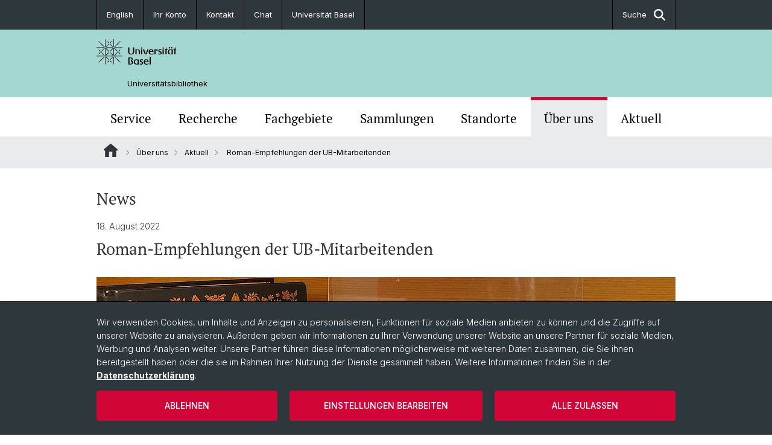

--- FILE ---
content_type: text/html; charset=utf-8
request_url: https://ub.unibas.ch/de/aktuell-terminkalender/news-details/roman-empfehlungen-der-ub-mitarbeitenden/
body_size: 12284
content:
<!DOCTYPE html> <html lang="de" class="no-js"> <head> <meta charset="utf-8"> <!-- This website is powered by TYPO3 - inspiring people to share! TYPO3 is a free open source Content Management Framework initially created by Kasper Skaarhoj and licensed under GNU/GPL. TYPO3 is copyright 1998-2026 of Kasper Skaarhoj. Extensions are copyright of their respective owners. Information and contribution at https://typo3.org/ --> <title>Roman-Empfehlungen der UB-Mitarbeitenden | Universitätsbibliothek | Universität Basel</title> <meta name="generator" content="TYPO3 CMS"> <meta name="description" content="Wollten Sie schon immer wissen, was die Mitarbeitenden der Universitätsbibliothek Basel in ihrer Freizeit lesen? Dann haben wir etwas für Sie!"> <meta property="og:title" content="Roman-Empfehlungen der UB-Mitarbeitenden"> <meta property="og:type" content="article"> <meta property="og:url" content="https://ub.unibas.ch/de/aktuell-terminkalender/news-details/roman-empfehlungen-der-ub-mitarbeitenden/"> <meta property="og:image" content="https://ub.unibas.ch/fileadmin/_processed_/5/9/csm_IMG_2580_01_e832c084bc.jpg"> <meta property="og:image:width" content="1200"> <meta property="og:image:height" content="675"> <meta property="og:description" content="Wollten Sie schon immer wissen, was die Mitarbeitenden der Universitätsbibliothek Basel in ihrer Freizeit lesen? Dann haben wir etwas für Sie!"> <meta name="twitter:card" content="summary"> <link rel="stylesheet" href="/_assets/46b9f98715faf6e138efa20803b286a2/Css/Styles.css?1768328738" media="all"> <link rel="stylesheet" href="/_assets/f34691673face4b5c642d176b42916a9/Stylesheet/style.css?1768328738" media="all"> <link href="/resources/assets/easyweb-BqWii40l.css?1768328865" rel="stylesheet" > <script async="async" defer="defer" data-domain="ub-easyweb.ub.unibas.ch" src="https://pl.k8s-001.unibas.ch/js/script.js"></script> <script> const storageName = 'klaro'; const translatedButtonTextCookieSettings = 'Datenschutzeinstellungen anpassen'; const cookieSettingsImgPathDefault = '/_assets/f34691673face4b5c642d176b42916a9/Icons/icon_cookie_settings.svg'; const cookieSettingsImgPathHover = '/_assets/f34691673face4b5c642d176b42916a9/Icons/icon_cookie_settings-hover.svg'; const cookieIconPermanentlyAvailable = '0'; const cookieExpiresAfterDays = 365; let allServiceSettings = []; let consenTypeObj = {}; let serviceSetting = {}; let serviceName = {}; let serviceIsTypeOfConsentMode = false; </script><script type="opt-in" data-type="text/javascript" data-name="matomo-2"> var _paq = window._paq = window._paq || []; _paq.push(["disableCookies"]); _paq.push(['trackPageView']); _paq.push(['enableLinkTracking']); (function() { var u="/"; _paq.push(['setTrackerUrl', u+'matomo.php']); _paq.push(['setSiteId', ]); var d=document, g=d.createElement('script'), s=d.getElementsByTagName('script')[0]; g.type='text/javascript'; g.async=true; g.defer=true; g.src=u+'matomo.js'; s.parentNode.insertBefore(g,s); })(); </script> <meta name="viewport" content="width=device-width, initial-scale=1"> <link rel="apple-touch-icon" sizes="180x180" href="/_assets/c01bf02b2bd1c1858e20237eedffaccd/HtmlTemplate/images/favicon/apple-touch-icon.png"> <link rel="icon" type="image/png" href="/_assets/c01bf02b2bd1c1858e20237eedffaccd/HtmlTemplate/images/favicon/favicon-32x32.png" sizes="32x32"> <link rel="icon" type="image/png" href="/_assets/c01bf02b2bd1c1858e20237eedffaccd/HtmlTemplate/images/favicon/favicon-16x16.png" sizes="16x16"> <link rel="manifest" href="/_assets/c01bf02b2bd1c1858e20237eedffaccd/HtmlTemplate/images/favicon/manifest.json"> <link rel="mask-icon" href="/_assets/c01bf02b2bd1c1858e20237eedffaccd/HtmlTemplate/images/favicon/safari-pinned-tab.svg" color="#88b0ac"> <link rel="shortcut icon" href="/_assets/c01bf02b2bd1c1858e20237eedffaccd/HtmlTemplate/images/favicon/favicon.ico"> <meta name="msapplication-config" content="/_assets/c01bf02b2bd1c1858e20237eedffaccd/HtmlTemplate/images/favicon/browserconfig.xml"> <link rel="canonical" href="https://ub.unibas.ch/de/aktuell-terminkalender/news-details/roman-empfehlungen-der-ub-mitarbeitenden/"/> <link rel="alternate" hreflang="de-CH" href="https://ub.unibas.ch/de/aktuell-terminkalender/news-details/roman-empfehlungen-der-ub-mitarbeitenden/"/> <link rel="alternate" hreflang="en-US" href="https://ub.unibas.ch/en/about-us/news-events/news-details/roman-empfehlungen-der-ub-mitarbeitenden/"/> <link rel="alternate" hreflang="x-default" href="https://ub.unibas.ch/de/aktuell-terminkalender/news-details/roman-empfehlungen-der-ub-mitarbeitenden/"/> <!-- VhsAssetsDependenciesLoaded jquery-debounce,easywebFlexcontent --></head> <body class="bg-image-no-repeat"> <noscript> <div style="background: red;padding: 20px;"> <h2 style="color:white;">Diese Webseite benötigt JavaScript, um richtig zu funktionieren.</h2> <h3><a href="https://www.enable-javascript.com/de/" target="_blank">Wie aktiviere ich JavaScript in diesem Browser?</a></h3> </div> </noscript> <div class="flex flex-col min-h-screen"> <div class="bg-primary-light d-block header-unibas" x-data="{ showSearch: false }" data-page-component="brand-panel"> <div class="bg-anthracite text-white leading-[1.5625rem] font-normal text-[0.8125rem]"> <div class="lg:mx-auto lg:max-w-container lg:px-content flex flex-col w-full h-full"> <ul class="flex flex-wrap w-full -mt-[1px]"><li class="flex-auto md:flex-initial flex border-r border-t first:border-l border-black"><a class="w-full text-center px-4 py-3 inline-flex items-center justify-center whitespace-nowrap hover:bg-white hover:text-anthracite transition-colors" href="/en/about-us/news-events/news-details/roman-empfehlungen-der-ub-mitarbeitenden/">English</a></li><li class="flex-auto md:flex-initial flex border-r border-t first:border-l border-black" title="Ihr Konto"><a href="http://basel.swisscovery.org/discovery/account?vid=41SLSP_UBS:live&amp;section=overview&amp;lang=de" class="w-full text-center px-4 py-3 inline-flex items-center justify-center whitespace-nowrap hover:bg-white hover:text-anthracite transition-colors " target="_blank"> Ihr Konto </a></li><li class="flex-auto md:flex-initial flex border-r border-t first:border-l border-black" title="Kontakt"><a href="/de/kontakt/" class="w-full text-center px-4 py-3 inline-flex items-center justify-center whitespace-nowrap hover:bg-white hover:text-anthracite transition-colors " > Kontakt </a></li><li class="flex-auto md:flex-initial flex border-r border-t first:border-l border-black" title="Chat"><a href="/de/kontakt/chat/" class="w-full text-center px-4 py-3 inline-flex items-center justify-center whitespace-nowrap hover:bg-white hover:text-anthracite transition-colors " > Chat </a></li><li class="flex-auto md:flex-initial flex border-r border-t first:border-l border-black" title="Universität Basel"><a href="https://www.unibas.ch" class="w-full text-center px-4 py-3 inline-flex items-center justify-center whitespace-nowrap hover:bg-white hover:text-anthracite transition-colors " target="_blank"> Universität Basel </a></li> &#x20; &#x20; &#x20; &#x20; <li class="flex-auto md:flex-initial flex border-r border-t first:border-l border-black hidden md:flex md:ml-auto md:border-l"><a class="w-full text-center px-4 py-3 inline-flex items-center justify-center whitespace-nowrap hover:bg-white hover:text-anthracite transition-colors" href="javascript:void(0)" role="button" aria-expanded="false" id="searchInputToggle" x-on:click="showSearch = ! showSearch" x-effect="let c=document.getElementById('searchInputToggle');if(showSearch)c.classList.add('opened');else c.classList.remove('opened');" aria-controls="desktop-search"> Suche <i class="ml-3 text-[1.175rem] fa-solid fa-search"></i></a></li></ul> </div> </div> <div class="leading-6 bg-primary-light text-gray-darker ease-in-out duration-1000" id="desktop-search" x-cloak x-show="showSearch"> <div class="container-content pb-5 mx-auto w-full h-full leading-6 md:block text-gray-darker"> <form class="main-search" action="https://ub.unibas.ch/de/search-page/"> <div class="flex relative flex-wrap items-stretch pr-4 pt-5 w-full leading-6 border-b border-solid border-anthracite text-gray-darker"> <label class="sr-only" for="header-search-field">Suche</label> <input name="tx_solr[q]" value="" id="header-search-field" class="block overflow-visible relative flex-auto py-4 pr-3 pl-0 m-0 min-w-0 h-16 font-serif italic font-light leading-normal bg-clip-padding bg-transparent roundehidden border-0 cursor-text text-[25px] text-anthracite placeholder-anthracite focus:[box-shadow:none]" placeholder="Was suchen Sie?"/> <div class="input-group-append"> <button type="submit" class="unibas-search-button"><span class="sr-only">Suche</span></button> </div> </div> </form> </div> </div> <div class="relative h-28 bg-primary text-gray-darker"> <div class="flex container-content h-full py-3 md:py-4"> <div class="w-1/2 grow h-full flex items-center pr-3"> <div class="w-full flex flex-col h-full"> <a href="/de/" class="flex-auto flex items-center"> <img xmlns="http://www.w3.org/1999/xhtml" alt="Universität Basel" class="h-full max-h-[4.5rem]" src="https://ub.unibas.ch/_assets/c01bf02b2bd1c1858e20237eedffaccd/Images/Logo_Unibas_BraPan_DE.svg?1768328742"></img> </a> <p class="my-[1rem] pl-[3.2rem] text-[0.8125rem] leading-[0.9375rem] flex items-center min-h-[1.875rem]"> <a class="text-black font-normal" href="/de/">Universitätsbibliothek </a> </p> </div> </div> </div> </div> <div x-data="{nav: false, search: false, subnavIsOpen: (true && 0 == 0 && 0)}"> <div class="md:hidden"> <div class="grid grid-cols-2 gap-x-0.5 bg-white w-full text-center"> <a @click.prevent="nav = !nav" class="px-2 py-3 bg-gray-lightest bg-center bg-no-repeat" :class="nav ? 'bg-close' : 'bg-hamburger' " href="#active-sub-nav" role="button" aria-controls="active-sub-nav"> </a> <a @click.prevent="search = !search" class="inline-flex items-center justify-center px-2 py-3 bg-gray-lightest" href="#mobile-search" role="button" aria-controls="mobile-search"> Suche <span class="inline-block ml-3 w-7 bg-center bg-no-repeat"> <i class="fa-solid" :class="search ? 'fa-unibas-close' : 'fa-search'"></i> </span> </a> </div> <div x-show="search" x-collapse id="mobile-search" class=""> <form class="form main-search" action="https://ub.unibas.ch/de/search-page/"> <div class="input-group unibas-search container-content" data-children-count="1"> <div class="flex justify-start border-b border-b-1 border-black mb-4 mt-6"> <label class="sr-only" for="tx-indexedsearch-searchbox-sword_search-smartphone" value="">Suche</label> <input type="text" name="tx_solr[q]" value="" id="tx-indexedsearch-searchbox-sword_search-smartphone" class="form-control unibas-search-input font-searchbox bg-transparent text-xl text-black flex-1 border-0 p-0 focus:ring-0" placeholder="Was suchen Sie?"/> <div class="input-group-append"> <button type="submit" class="unibas-search-button mx-3" name="search[submitButton]" value="" id="tx-indexedsearch-searchbox-button-submit">Suche</button> </div> </div> </div> </form> </div> </div> <div class="relative"> <div class="bg-white print:hidden hidden md:block"> <div class="container-content"> <ul class="flex flex-nowrap overflow-hidden w-full" id="main-nav"> <li title="Service" class="flex-grow flex-shrink-0" x-data="{ open: false }" @mouseover="open = true" @mouseleave="open = false"> <a href="/de/service/" class="block text-center text-h4 font-serif border-t-5 py-2.5 px-3.5 transition-color ease-in-out duration-400 hover:bg-anthracite hover:text-white hover:border-t-secondary border-t-transparent" target=""> Service </a> <div class="w-full absolute max-h-0 top-[65px] bg-anthracite text-white font-normal text-left text-xs left-0 transition-all duration-400 ease-in-out overflow-hidden" x-bind:class="open ? 'max-h-screen z-[100]' : 'max-h-0 z-10'"> <ul class="container-content grid grid-cols-3 gap-x-2.5 py-5"> <li class="border-b border-b-gray-2 border-dotted" title="Anmelden | Ausleihen | Bestellen"> <a href="/de/anmelden-ausleihen-bestellen/" class=" block py-3 px-2.5 transition-colors duration-400 hover:bg-white hover:text-anthracite" target="">Anmelden | Ausleihen | Bestellen</a> </li> <li class="border-b border-b-gray-2 border-dotted" title="Öffnungszeiten"> <a href="/de/oeffnungszeiten/" class=" block py-3 px-2.5 transition-colors duration-400 hover:bg-white hover:text-anthracite" target="">Öffnungszeiten</a> </li> <li class="border-b border-b-gray-2 border-dotted" title="Arbeitsplätze | Lernräume"> <a href="/de/arbeitsplaetze-lernraeume/" class=" block py-3 px-2.5 transition-colors duration-400 hover:bg-white hover:text-anthracite" target="">Arbeitsplätze | Lernräume</a> </li> <li class="border-b border-b-gray-2 border-dotted" title="Open Science | Publizieren | Digital Humanities"> <a href="/de/digitale-dienste/" class=" block py-3 px-2.5 transition-colors duration-400 hover:bg-white hover:text-anthracite" target="">Open Science | Publizieren | Digital Humanities</a> </li> <li class="border-b border-b-gray-2 border-dotted" title="Schulungen"> <a href="/de/schulungen/" class=" block py-3 px-2.5 transition-colors duration-400 hover:bg-white hover:text-anthracite" target="">Schulungen</a> </li> <li class="border-b border-b-gray-2 border-dotted" title="Die UB als Kantonsbibliothek"> <a href="/de/ub-als-kantonsbibliothek/" class=" block py-3 px-2.5 transition-colors duration-400 hover:bg-white hover:text-anthracite" target="">Die UB als Kantonsbibliothek</a> </li> <li class="border-b border-b-gray-2 border-dotted" title="Kopieren | Drucken | Digitalisieren"> <a href="/de/kopieren-drucken-digitalisieren/" class=" block py-3 px-2.5 transition-colors duration-400 hover:bg-white hover:text-anthracite" target="">Kopieren | Drucken | Digitalisieren</a> </li> <li class="border-b border-b-gray-2 border-dotted" title="Anschaffungsvorschlag"> <a href="https://ub-webform.ub.unibas.ch/form_ansch/header" class=" block py-3 px-2.5 transition-colors duration-400 hover:bg-white hover:text-anthracite" target="_blank">Anschaffungsvorschlag</a> </li> <li class="border-b border-b-gray-2 border-dotted" title="Informationen auf Ukrainisch"> <a href="/de/service/informationen-auf-ukrainisch/" class=" block py-3 px-2.5 transition-colors duration-400 hover:bg-white hover:text-anthracite" target="">Informationen auf Ukrainisch</a> </li> </ul> </div> </li> <li title="Recherche" class="flex-grow flex-shrink-0" x-data="{ open: false }" @mouseover="open = true" @mouseleave="open = false"> <a href="/de/recherche/" class="block text-center text-h4 font-serif border-t-5 py-2.5 px-3.5 transition-color ease-in-out duration-400 hover:bg-anthracite hover:text-white hover:border-t-secondary border-t-transparent" target=""> Recherche </a> <div class="w-full absolute max-h-0 top-[65px] bg-anthracite text-white font-normal text-left text-xs left-0 transition-all duration-400 ease-in-out overflow-hidden" x-bind:class="open ? 'max-h-screen z-[100]' : 'max-h-0 z-10'"> <ul class="container-content grid grid-cols-3 gap-x-2.5 py-5"> <li class="border-b border-b-gray-2 border-dotted" title="Bibliothekskataloge"> <a href="/de/bibliothekskataloge/" class=" block py-3 px-2.5 transition-colors duration-400 hover:bg-white hover:text-anthracite" target="">Bibliothekskataloge</a> </li> <li class="border-b border-b-gray-2 border-dotted" title="Datenbanken | E-Journals | E-Books"> <a href="/de/e-books-e-journals-datenbanken/" class=" block py-3 px-2.5 transition-colors duration-400 hover:bg-white hover:text-anthracite" target="">Datenbanken | E-Journals | E-Books</a> </li> <li class="border-b border-b-gray-2 border-dotted" title="Digitale Sammlungen"> <a href="/de/historische-bestaende/digitale-sammlungen/" class=" block py-3 px-2.5 transition-colors duration-400 hover:bg-white hover:text-anthracite" target="">Digitale Sammlungen</a> </li> <li class="border-b border-b-gray-2 border-dotted" title="KI"> <a href="/de/recherche/ki/" class=" block py-3 px-2.5 transition-colors duration-400 hover:bg-white hover:text-anthracite" target="">KI</a> </li> <li class="border-b border-b-gray-2 border-dotted" title="Neuerwerbungen"> <a href="/de/neuerwerbungen/" class=" block py-3 px-2.5 transition-colors duration-400 hover:bg-white hover:text-anthracite" target="">Neuerwerbungen</a> </li> <li class="border-b border-b-gray-2 border-dotted" title="Zeitungen"> <a href="/de/recherche/zeitungen/" class=" block py-3 px-2.5 transition-colors duration-400 hover:bg-white hover:text-anthracite" target="">Zeitungen</a> </li> </ul> </div> </li> <li title="Fachgebiete" class="flex-grow flex-shrink-0" x-data="{ open: false }" @mouseover="open = true" @mouseleave="open = false"> <a href="/de/fachgebiete/" class="block text-center text-h4 font-serif border-t-5 py-2.5 px-3.5 transition-color ease-in-out duration-400 hover:bg-anthracite hover:text-white hover:border-t-secondary border-t-transparent" target=""> Fachgebiete </a> </li> <li title="Sammlungen" class="flex-grow flex-shrink-0" x-data="{ open: false }" @mouseover="open = true" @mouseleave="open = false"> <a href="/de/sammlungen/" class="block text-center text-h4 font-serif border-t-5 py-2.5 px-3.5 transition-color ease-in-out duration-400 hover:bg-anthracite hover:text-white hover:border-t-secondary border-t-transparent" target=""> Sammlungen </a> <div class="w-full absolute max-h-0 top-[65px] bg-anthracite text-white font-normal text-left text-xs left-0 transition-all duration-400 ease-in-out overflow-hidden" x-bind:class="open ? 'max-h-screen z-[100]' : 'max-h-0 z-10'"> <ul class="container-content grid grid-cols-3 gap-x-2.5 py-5"> <li class="border-b border-b-gray-2 border-dotted" title="Digitale Sammlungen"> <a href="/de/historische-bestaende/digitale-sammlungen/" class=" block py-3 px-2.5 transition-colors duration-400 hover:bg-white hover:text-anthracite" target="">Digitale Sammlungen</a> </li> <li class="border-b border-b-gray-2 border-dotted" title="Historische Bestände"> <a href="/de/historische-bestaende/" class=" block py-3 px-2.5 transition-colors duration-400 hover:bg-white hover:text-anthracite" target="">Historische Bestände</a> </li> <li class="border-b border-b-gray-2 border-dotted" title="Die UB als Kantonsbibliothek"> <a href="/de/ub-als-kantonsbibliothek/" class=" block py-3 px-2.5 transition-colors duration-400 hover:bg-white hover:text-anthracite" target="">Die UB als Kantonsbibliothek</a> </li> </ul> </div> </li> <li title="Standorte" class="flex-grow flex-shrink-0" x-data="{ open: false }" @mouseover="open = true" @mouseleave="open = false"> <a href="/de/standorte/" class="block text-center text-h4 font-serif border-t-5 py-2.5 px-3.5 transition-color ease-in-out duration-400 hover:bg-anthracite hover:text-white hover:border-t-secondary border-t-transparent" target=""> Standorte </a> <div class="w-full absolute max-h-0 top-[65px] bg-anthracite text-white font-normal text-left text-xs left-0 transition-all duration-400 ease-in-out overflow-hidden" x-bind:class="open ? 'max-h-screen z-[100]' : 'max-h-0 z-10'"> <ul class="container-content grid grid-cols-3 gap-x-2.5 py-5"> <li class="border-b border-b-gray-2 border-dotted" title="UB Hauptbibliothek"> <a href="/de/ub-hauptbibliothek/" class=" block py-3 px-2.5 transition-colors duration-400 hover:bg-white hover:text-anthracite" target="">UB Hauptbibliothek</a> </li> <li class="border-b border-b-gray-2 border-dotted" title="UB Medizin"> <a href="/de/ub-medizin/" class=" block py-3 px-2.5 transition-colors duration-400 hover:bg-white hover:text-anthracite" target="">UB Medizin</a> </li> <li class="border-b border-b-gray-2 border-dotted" title="UB Religion"> <a href="/de/ub-religion/" class=" block py-3 px-2.5 transition-colors duration-400 hover:bg-white hover:text-anthracite" target="">UB Religion</a> </li> <li class="border-b border-b-gray-2 border-dotted" title="UB Rosental"> <a href="/de/ub-rosental/" class=" block py-3 px-2.5 transition-colors duration-400 hover:bg-white hover:text-anthracite" target="">UB Rosental</a> </li> <li class="border-b border-b-gray-2 border-dotted" title="UB Wirtschaft - SWA"> <a href="/de/ub-wirtschaft-swa/" class=" block py-3 px-2.5 transition-colors duration-400 hover:bg-white hover:text-anthracite" target="">UB Wirtschaft - SWA</a> </li> <li class="border-b border-b-gray-2 border-dotted" title="Bibliotheken in Basel"> <a href="/de/bibliotheken-basel/" class=" block py-3 px-2.5 transition-colors duration-400 hover:bg-white hover:text-anthracite" target="">Bibliotheken in Basel</a> </li> <li class="border-b border-b-gray-2 border-dotted" title="Auslastung Standorte"> <a href="/de/standorte/auslastung-standorte/" class=" block py-3 px-2.5 transition-colors duration-400 hover:bg-white hover:text-anthracite" target="">Auslastung Standorte</a> </li> </ul> </div> </li> <li title="Über uns" class="flex-grow flex-shrink-0" x-data="{ open: false }" @mouseover="open = true" @mouseleave="open = false"> <a href="/de/ueber-uns/" class="block text-center text-h4 font-serif border-t-5 py-2.5 px-3.5 transition-color ease-in-out duration-400 hover:bg-anthracite hover:text-white hover:border-t-secondary border-t-secondary bg-gray-lightest" target=""> Über uns </a> </li> <li title="Aktuell" class="flex-grow flex-shrink-0" x-data="{ open: false }" @mouseover="open = true" @mouseleave="open = false"> <a href="/de/aktuell/" class="block text-center text-h4 font-serif border-t-5 py-2.5 px-3.5 transition-color ease-in-out duration-400 hover:bg-anthracite hover:text-white hover:border-t-secondary border-t-transparent" target=""> Aktuell </a> <div class="w-full absolute max-h-0 top-[65px] bg-anthracite text-white font-normal text-left text-xs left-0 transition-all duration-400 ease-in-out overflow-hidden" x-bind:class="open ? 'max-h-screen z-[100]' : 'max-h-0 z-10'"> <ul class="container-content grid grid-cols-3 gap-x-2.5 py-5"> <li class="border-b border-b-gray-2 border-dotted" title="News"> <a href="/de/news/" class=" block py-3 px-2.5 transition-colors duration-400 hover:bg-white hover:text-anthracite" target="">News</a> </li> <li class="border-b border-b-gray-2 border-dotted" title="Veranstaltungen"> <a href="/de/veranstaltungen/" class=" block py-3 px-2.5 transition-colors duration-400 hover:bg-white hover:text-anthracite" target="">Veranstaltungen</a> </li> <li class="border-b border-b-gray-2 border-dotted" title="Ausstellungen"> <a href="/de/ausstellungen/" class=" block py-3 px-2.5 transition-colors duration-400 hover:bg-white hover:text-anthracite" target="">Ausstellungen</a> </li> <li class="border-b border-b-gray-2 border-dotted" title="Newsletter Kultur"> <a href="/de/newsletter/" class=" block py-3 px-2.5 transition-colors duration-400 hover:bg-white hover:text-anthracite" target="">Newsletter Kultur</a> </li> <li class="border-b border-b-gray-2 border-dotted" title="Newsletter Universität"> <a href="/de/newsletter-universitaet/" class=" block py-3 px-2.5 transition-colors duration-400 hover:bg-white hover:text-anthracite" target="">Newsletter Universität</a> </li> </ul> </div> </li> </ul> </div> </div> <div class="font-normal bg-gray-lightest mobile-sub-nav-main" id="active-sub-nav"> <div class="flex flex-col container-content"> <template x-if="window.innerWidth >= 768 || 4 >= 2"> <nav class="order-2 text-2xs flex justify-between py-3"> <ol class="unibas-breadcrumb flex flex-row flex-wrap px-3 self-center"> <li class="leading-7 pr-2.5 " > <a class="mr-1" href="/de/" class="home">Website Root</a> </li> <li class="leading-7 pr-2.5 " > <a class="before:pr-3 text-breadcrumb unibas-breadcrumb-item" href="/de/ueber-uns/" target="">Über uns</a> </li> <li class="leading-7 pr-2.5 " > <a class="before:pr-3 text-breadcrumb unibas-breadcrumb-item" href="/de/aktuell/" target="">Aktuell</a> </li> <li class="leading-7 pr-2.5 active" aria-current="page"> <span class="before:pr-3 text-breadcrumb unibas-breadcrumb-item"> Roman-Empfehlungen der UB-Mitarbeitenden </span> </li> </ol> </nav> </template> <div class="order-1 text-h4 leading-snug font-serif md:hidden print:hidden " x-show="nav" x-collapse> <ul x-data="{openChildUid: 0}" class="border-t border-t-white mb-4 md:px-1 md:grid md:grid-cols-3 md:gap-x-2.5 md:pt-5 md:mt-4 md:mb-0"> <li class="border-b border-b-white" title="Service"> <span class="flex items-center justify-between"> <a href="/de/service/" class="flex-auto py-3 px-5" target="">Service</a> <button class="px-4 py-2 ml-2" x-on:click.prevent="openChildUid = (openChildUid !== 168 ? 168 : 0)"> <span class="block transition-transform duration-300 ease-out" :class="openChildUid == 168 ? 'rotate-180' : ''"> <i class="fa-solid fa-angle-down"></i> </span> </button> </span> <ul class="bg-white font-sans font-normal text-xs" x-show="openChildUid == 168" x-collapse> <li class="border-b border-b-gray-lightest last:border-b-0"> <a href="/de/anmelden-ausleihen-bestellen/" class="block px-5 py-3" target="" title="Anmelden | Ausleihen | Bestellen">Anmelden | Ausleihen | Bestellen</a> </li> <li class="border-b border-b-gray-lightest last:border-b-0"> <a href="/de/oeffnungszeiten/" class="block px-5 py-3" target="" title="Öffnungszeiten">Öffnungszeiten</a> </li> <li class="border-b border-b-gray-lightest last:border-b-0"> <a href="/de/arbeitsplaetze-lernraeume/" class="block px-5 py-3" target="" title="Arbeitsplätze | Lernräume">Arbeitsplätze | Lernräume</a> </li> <li class="border-b border-b-gray-lightest last:border-b-0"> <a href="/de/digitale-dienste/" class="block px-5 py-3" target="" title="Open Science | Publizieren | Digital Humanities">Open Science | Publizieren | Digital Humanities</a> </li> <li class="border-b border-b-gray-lightest last:border-b-0"> <a href="/de/schulungen/" class="block px-5 py-3" target="" title="Schulungen">Schulungen</a> </li> <li class="border-b border-b-gray-lightest last:border-b-0"> <a href="/de/ub-als-kantonsbibliothek/" class="block px-5 py-3" target="" title="Die UB als Kantonsbibliothek">Die UB als Kantonsbibliothek</a> </li> <li class="border-b border-b-gray-lightest last:border-b-0"> <a href="/de/kopieren-drucken-digitalisieren/" class="block px-5 py-3" target="" title="Kopieren | Drucken | Digitalisieren">Kopieren | Drucken | Digitalisieren</a> </li> <li class="border-b border-b-gray-lightest last:border-b-0"> <a href="https://ub-webform.ub.unibas.ch/form_ansch/header" class="block px-5 py-3" target="_blank" title="Anschaffungsvorschlag">Anschaffungsvorschlag</a> </li> <li class="border-b border-b-gray-lightest last:border-b-0"> <a href="/de/service/informationen-auf-ukrainisch/" class="block px-5 py-3" target="" title="Informationen auf Ukrainisch">Informationen auf Ukrainisch</a> </li> </ul> </li> <li class="border-b border-b-white" title="Recherche"> <span class="flex items-center justify-between"> <a href="/de/recherche/" class="flex-auto py-3 px-5" target="">Recherche</a> <button class="px-4 py-2 ml-2" x-on:click.prevent="openChildUid = (openChildUid !== 169 ? 169 : 0)"> <span class="block transition-transform duration-300 ease-out" :class="openChildUid == 169 ? 'rotate-180' : ''"> <i class="fa-solid fa-angle-down"></i> </span> </button> </span> <ul class="bg-white font-sans font-normal text-xs" x-show="openChildUid == 169" x-collapse> <li class="border-b border-b-gray-lightest last:border-b-0"> <a href="/de/bibliothekskataloge/" class="block px-5 py-3" target="" title="Bibliothekskataloge">Bibliothekskataloge</a> </li> <li class="border-b border-b-gray-lightest last:border-b-0"> <a href="/de/e-books-e-journals-datenbanken/" class="block px-5 py-3" target="" title="Datenbanken | E-Journals | E-Books">Datenbanken | E-Journals | E-Books</a> </li> <li class="border-b border-b-gray-lightest last:border-b-0"> <a href="/de/historische-bestaende/digitale-sammlungen/" class="block px-5 py-3" target="" title="Digitale Sammlungen">Digitale Sammlungen</a> </li> <li class="border-b border-b-gray-lightest last:border-b-0"> <a href="/de/recherche/ki/" class="block px-5 py-3" target="" title="KI">KI</a> </li> <li class="border-b border-b-gray-lightest last:border-b-0"> <a href="/de/neuerwerbungen/" class="block px-5 py-3" target="" title="Neuerwerbungen">Neuerwerbungen</a> </li> <li class="border-b border-b-gray-lightest last:border-b-0"> <a href="/de/recherche/zeitungen/" class="block px-5 py-3" target="" title="Zeitungen">Zeitungen</a> </li> </ul> </li> <li class="border-b border-b-white" title="Fachgebiete"> <span class="flex items-center justify-between"> <a href="/de/fachgebiete/" class="flex-auto py-3 px-5" target="">Fachgebiete</a> </span> </li> <li class="border-b border-b-white" title="Sammlungen"> <span class="flex items-center justify-between"> <a href="/de/sammlungen/" class="flex-auto py-3 px-5" target="">Sammlungen</a> <button class="px-4 py-2 ml-2" x-on:click.prevent="openChildUid = (openChildUid !== 167 ? 167 : 0)"> <span class="block transition-transform duration-300 ease-out" :class="openChildUid == 167 ? 'rotate-180' : ''"> <i class="fa-solid fa-angle-down"></i> </span> </button> </span> <ul class="bg-white font-sans font-normal text-xs" x-show="openChildUid == 167" x-collapse> <li class="border-b border-b-gray-lightest last:border-b-0"> <a href="/de/historische-bestaende/digitale-sammlungen/" class="block px-5 py-3" target="" title="Digitale Sammlungen">Digitale Sammlungen</a> </li> <li class="border-b border-b-gray-lightest last:border-b-0"> <a href="/de/historische-bestaende/" class="block px-5 py-3" target="" title="Historische Bestände">Historische Bestände</a> </li> <li class="border-b border-b-gray-lightest last:border-b-0"> <a href="/de/ub-als-kantonsbibliothek/" class="block px-5 py-3" target="" title="Die UB als Kantonsbibliothek">Die UB als Kantonsbibliothek</a> </li> </ul> </li> <li class="border-b border-b-white" title="Standorte"> <span class="flex items-center justify-between"> <a href="/de/standorte/" class="flex-auto py-3 px-5" target="">Standorte</a> <button class="px-4 py-2 ml-2" x-on:click.prevent="openChildUid = (openChildUid !== 290 ? 290 : 0)"> <span class="block transition-transform duration-300 ease-out" :class="openChildUid == 290 ? 'rotate-180' : ''"> <i class="fa-solid fa-angle-down"></i> </span> </button> </span> <ul class="bg-white font-sans font-normal text-xs" x-show="openChildUid == 290" x-collapse> <li class="border-b border-b-gray-lightest last:border-b-0"> <a href="/de/ub-hauptbibliothek/" class="block px-5 py-3" target="" title="UB Hauptbibliothek">UB Hauptbibliothek</a> </li> <li class="border-b border-b-gray-lightest last:border-b-0"> <a href="/de/ub-medizin/" class="block px-5 py-3" target="" title="UB Medizin">UB Medizin</a> </li> <li class="border-b border-b-gray-lightest last:border-b-0"> <a href="/de/ub-religion/" class="block px-5 py-3" target="" title="UB Religion">UB Religion</a> </li> <li class="border-b border-b-gray-lightest last:border-b-0"> <a href="/de/ub-rosental/" class="block px-5 py-3" target="" title="UB Rosental">UB Rosental</a> </li> <li class="border-b border-b-gray-lightest last:border-b-0"> <a href="/de/ub-wirtschaft-swa/" class="block px-5 py-3" target="" title="UB Wirtschaft - SWA">UB Wirtschaft - SWA</a> </li> <li class="border-b border-b-gray-lightest last:border-b-0"> <a href="/de/bibliotheken-basel/" class="block px-5 py-3" target="" title="Bibliotheken in Basel">Bibliotheken in Basel</a> </li> <li class="border-b border-b-gray-lightest last:border-b-0"> <a href="/de/standorte/auslastung-standorte/" class="block px-5 py-3" target="" title="Auslastung Standorte">Auslastung Standorte</a> </li> </ul> </li> <li class="border-b border-b-white" title="Über uns"> <span class="flex items-center justify-between"> <a href="/de/ueber-uns/" class="flex-auto py-3 px-5" target="">Über uns</a> <button class="px-4 py-2 ml-2" x-on:click.prevent="openChildUid = (openChildUid !== 166 ? 166 : 0)"> <span class="block transition-transform duration-300 ease-out" :class="openChildUid == 166 ? 'rotate-180' : ''"> <i class="fa-solid fa-angle-down"></i> </span> </button> </span> <ul class="bg-white font-sans font-normal text-xs" x-show="openChildUid == 166" x-collapse> <li class="border-b border-b-gray-lightest last:border-b-0"> <a href="/de/ueber-uns/" class="block px-5 py-3" target="" title="Organisation">Organisation</a> </li> <li class="border-b border-b-gray-lightest last:border-b-0"> <a href="/de/kontakt/" class="block px-5 py-3" target="" title="Kontakt">Kontakt</a> </li> <li class="border-b border-b-gray-lightest last:border-b-0"> <a href="/de/stellen-ausbildung/" class="block px-5 py-3" target="" title="Ausbildung | Offene Stellen">Ausbildung | Offene Stellen</a> </li> <li class="border-b border-b-gray-lightest last:border-b-0"> <a href="/de/projekte/" class="block px-5 py-3" target="" title="Projekte">Projekte</a> </li> <li class="border-b border-b-gray-lightest last:border-b-0"> <a href="/de/publikationen/" class="block px-5 py-3" target="" title="Publikationen">Publikationen</a> </li> <li class="border-b border-b-gray-lightest last:border-b-0"> <a href="/de/reglemente-gebuehren/" class="block px-5 py-3" target="" title="Reglemente | Gebühren">Reglemente | Gebühren</a> </li> <li class="border-b border-b-gray-lightest last:border-b-0"> <a href="/de/spenden-sponsoring/" class="block px-5 py-3" target="" title="Spenden | Sponsoring">Spenden | Sponsoring</a> </li> <li class="border-b border-b-gray-lightest last:border-b-0"> <a href="/de/bibliotheksnetz-region-basel/" class="block px-5 py-3" target="" title="Bibliotheksnetz Region Basel">Bibliotheksnetz Region Basel</a> </li> <li class="border-b border-b-gray-lightest last:border-b-0"> <a href="/de/ueber-uns/baugeschichte/" class="block px-5 py-3" target="" title="Baugeschichte">Baugeschichte</a> </li> </ul> </li> <li class="border-b border-b-white" title="Aktuell"> <span class="flex items-center justify-between"> <a href="/de/aktuell/" class="flex-auto py-3 px-5" target="">Aktuell</a> <button class="px-4 py-2 ml-2" x-on:click.prevent="openChildUid = (openChildUid !== 2379 ? 2379 : 0)"> <span class="block transition-transform duration-300 ease-out" :class="openChildUid == 2379 ? 'rotate-180' : ''"> <i class="fa-solid fa-angle-down"></i> </span> </button> </span> <ul class="bg-white font-sans font-normal text-xs" x-show="openChildUid == 2379" x-collapse> <li class="border-b border-b-gray-lightest last:border-b-0"> <a href="/de/news/" class="block px-5 py-3" target="" title="News">News</a> </li> <li class="border-b border-b-gray-lightest last:border-b-0"> <a href="/de/veranstaltungen/" class="block px-5 py-3" target="" title="Veranstaltungen">Veranstaltungen</a> </li> <li class="border-b border-b-gray-lightest last:border-b-0"> <a href="/de/ausstellungen/" class="block px-5 py-3" target="" title="Ausstellungen">Ausstellungen</a> </li> <li class="border-b border-b-gray-lightest last:border-b-0"> <a href="/de/newsletter/" class="block px-5 py-3" target="" title="Newsletter Kultur">Newsletter Kultur</a> </li> <li class="border-b border-b-gray-lightest last:border-b-0"> <a href="/de/newsletter-universitaet/" class="block px-5 py-3" target="" title="Newsletter Universität">Newsletter Universität</a> </li> </ul> </li> </ul> </div> </div> </div> </div> </div> </div> <!--TYPO3SEARCH_begin--> <div class="flex-1 pt-8" data-page-width="standard" data-spacing-children="normal"> <section id="c6828" class="unibas-container pt-spacing-inherit first:pt-0 pb-spacing-inherit last:pb-0 bg-container-bg bg-[image:var(--bg-image,none)] bg-cover " data-container-type="1column-normal" ><div class="unibas-container__body px-container-spacing-inner" ><div class="flex flex-col " ><div class=" "><div id="c6829" class="frame frame-default frame-type-news_newsdetail frame-layout-0 pt-spacing-inherit first:pt-0 pb-spacing-inherit last:pb-0 text-theme-text " data-container-type="1column-normal" data-type="news-newsdetail" ><h2 class="unibas-h2 "> News </h2><div class="news"><div class="article" itemscope="itemscope" itemtype="http://schema.org/Article"><div class="unibas-element unibas-news-detail" data-object="news-detail-container"><p class="unibas-news-detail-date-category-line"><span class="date"><time datetime="18.08.2022"> 18. August 2022 <meta itemprop="datePublished" content="18.08.2022"/></time></span></p><h2 class="my-2" itemprop="headline">Roman-Empfehlungen der UB-Mitarbeitenden</h2><div class="mt-7 mb-10"><div class="unibas-image-align"><div class="unibas-image bg-theme-image-caption-bg flex flex-col items-center" data-object="image"><img xmlns="http://www.w3.org/1999/xhtml" thumbnail="" data-size="3839x2160" class="resize " alt="Roman-Empfehlungen" src="/fileadmin/_processed_/5/9/csm_IMG_2580_01_02703b6272.jpg?1725550894" width="960" height="540"></img></div></div></div><p><strong>Wollten Sie schon immer wissen, was die Mitarbeitenden der Universitätsbibliothek Basel in ihrer Freizeit lesen? Dann haben wir etwas für Sie!</strong></p><div class="ce-bodytext mt-4"><p>Die UB Basel sammelt nicht nur wissenschaftliche Literatur, sondern stellt sehr viele belletristische Werke in den unterschiedlichsten Sprachen zur Verfügung. Unsere Mitarbeitenden führen daraus eine <a href="https://basel.swisscovery.org/discovery/collectionDiscovery?vid=41SLSP_UBS:live&amp;collectionId=81396949450005504" target="_blank" rel="noreferrer">Roman-Empfehlungsliste im Katalog</a>. Stöbern Sie online darin oder kommen Sie an die UB Hauptbibliothek an der Schönbeinstrasse und blättern Sie in den ausgestellten Büchern. Sie werden sicher fündig und können gleich mit der Lektüre beginnen.</p><p>Wir freuen uns über Ihr Interesse und Ihre Rückmeldungen!</p></div></div></div></div><div class="mt-7"><p><a href="javascript:history.go(-1);"> Zurück </a></p></div></div></div></div></div></section> <div class="fixed top-0 left-0 -z-50 h-screen w-full flex"> <div class="w-[var(--page-width)] bg-white mx-auto"></div> </div> </div> <!--TYPO3SEARCH_end--> <div class="bg-anthracite block py-8 lg:pb-4 text-2xs text-white mt-16" data-page-component="footer"> <div class="container max-w-container standard px-content"> <div class="flex flex-col md:flex-row space-y-6 md:space-x-6 md:space-y-0 print:hidden"> <div class="md:w-8/12 lg:w-9/12 flex flex-col gap-y-4"> <p class="text-sm mb-0">Quick Links</p> <div class="lg:grid lg:grid-cols-3 gap-y-4 md:gap-y-0 gap-x-4 text-footer-links"> <ul class="font-normal"> <li title="Netzwerkzugang" class="mb-3 pb-1"> <a href="https://its.unibas.ch/de/anleitungen/netzwerkzugang/" target="_blank" rel="noreferrer">Netzwerkzugang</a> </li> <li title="Geplante Unterbrüche" class="mb-3 pb-1"> <a href="/de/geplante-unterbrueche/">Geplante Unterbrüche</a> </li> <li title="ITS ServiceDesk" class="mb-3 pb-1"> <a href="https://its.unibas.ch/de/beratung-hilfe/service-desk/" target="_blank" rel="noreferrer">ITS ServiceDesk</a> </li> </ul> <ul class="font-normal"> <li title="Ihr Konto" class="mb-3 pb-1"> <a href="https://basel.swisscovery.org/discovery/account?vid=41SLSP_UBS:live&amp;section=overview&amp;lang=de" target="_blank" rel="noreferrer">Ihr Konto</a> </li> <li title="Suche im Katalog" class="mb-3 pb-1"> <a href="https://basel.swisscovery.org/discovery/search?search_scope=UBS&amp;vid=41SLSP_UBS:live" target="_blank" rel="noreferrer">Suche im Katalog</a> </li> <li title="Ausleihe" class="mb-3 pb-1"> <a href="/de/anmelden-ausleihen-bestellen/">Ausleihe</a> </li> </ul> <ul class="font-normal"> <li title="Öffnungszeiten" class="mb-3 pb-1"> <a href="/de/oeffnungszeiten/">Öffnungszeiten</a> </li> <li title="Medienanfragen" class="mb-3 pb-1"> <a href="/de/kontakt/medien/">Medienanfragen</a> </li> <li title="Offene Stellen" class="mb-3 pb-1"> <a href="/de/stellen-ausbildung/offene-stellen/">Offene Stellen</a> </li> </ul> </div> </div> <div class="md:w-4/12 lg:w-3/12 flex flex-col gap-y-4"> <p class="text-sm mb-0">Social Media</p> <ul class="font-serif text-[0.95rem]"> <li class="mt-4 first:mt-0" title="LinkedIn"> <a class="flex w-fit items-center group hover:underline" target="_blank" href="https://www.linkedin.com/company/12394874"> <span class="inline-flex items-center justify-center mr-5 w-12 h-12 p-2.5 text-black bg-anthracite-light text-white group-hover:bg-[#0072B1] transition-colors duration-400"> <i class="h-full fa-brands fa-linkedin-in"></i> </span> LinkedIn </a> </li> <li class="mt-4 first:mt-0" title="Facebook"> <a class="flex w-fit items-center group hover:underline" target="_blank" href="https://www.facebook.com/universitaetsbibliothek.basel"> <span class="inline-flex items-center justify-center mr-5 w-12 h-12 p-2.5 text-black bg-anthracite-light text-white group-hover:bg-[#3C5997] transition-colors duration-400"> <i class="h-full fa-brands fa-facebook-f"></i> </span> Facebook </a> </li> <li class="mt-4 first:mt-0" title="Bluesky"> <a class="flex w-fit items-center group hover:underline" target="_blank" href="https://bsky.app/profile/ubbasel.bsky.social"> <span class="inline-flex items-center justify-center mr-5 w-12 h-12 p-2.5 text-black bg-anthracite-light text-white group-hover:bg-[#0085ff] transition-colors duration-400"> <i class="h-full fa-brands fa-bluesky"></i> </span> Bluesky </a> </li> <li class="mt-4 first:mt-0" title="Blog"> <a class="flex w-fit items-center group hover:underline" target="_blank" href="https://blog.ub.unibas.ch"> <span class="inline-flex items-center justify-center mr-5 w-12 h-12 p-2.5 text-black bg-anthracite-light text-white group-hover:bg-secondary transition-colors duration-400"> <i class="h-full fa-solid fa-link"></i> </span> Blog </a> </li> </ul> </div> </div> <ul class="flex flex-col sm:flex-row sm:flex-wrap pt-10 lg:pt-4 text-footer-links font-normal"> <li class="list-item" title="Universität Basel"> <a target="_blank" href="https://unibas.ch/">&copy; Universität Basel</a> </li> <li class="list-item pt-2 sm:pt-0 sm:pb-3.5 pl-3.5 sm:before:content-['/'] sm:before:pr-3.5" title="Impressum"> <a href="/de/impressum/">Impressum</a> </li> <li class="list-item pt-2 sm:pt-0 sm:pb-3.5 pl-3.5 sm:before:content-['/'] sm:before:pr-3.5" title="Datenschutzerklärung"> <a href="/de/impressum/datenschutzerklaerung/">Datenschutzerklärung</a> </li> <li class="list-item pt-2 sm:pt-0 sm:pb-3.5 pl-3.5 sm:before:content-['/'] sm:before:pr-3.5" title="Intranet"> <a href="https://intranet.unibas.ch/x/vSgXBQ" target="_blank" rel="noreferrer">Intranet</a> </li> <li class="list-item pt-2 sm:pt-0 sm:pb-3.5 pl-3.5 sm:before:content-['/'] sm:before:pr-3.5" title="Cookies"> <a class="js-showConsentModal" href="#">Cookies</a> </li> </ul> </div> </div> <html data-namespace-typo3-fluid="true"> <body> <script> var _paq = _paq || []; /* tracker methods like "setCustomDimension" should be called before "trackPageView" */ _paq.push(["setDocumentTitle", document.domain + "/" + document.title]); _paq.push(['trackPageView']); _paq.push(['enableLinkTracking']); (function() { var u="//ub-webstat.ub.unibas.ch/"; _paq.push(['setTrackerUrl', u+'piwik.php']); _paq.push(['setSiteId', 2]); var d=document, g=d.createElement('script'), s=d.getElementsByTagName('script')[0]; g.type='text/javascript'; g.async=true; g.defer=true; g.src=u+'piwik.js'; s.parentNode.insertBefore(g,s); })(); </script> </body> </div> <a href="#top" class="fixed right-0 bottom-20 inline-flex items-center bg-gray-lightest p-3 xl:p-4" title="Nach oben" x-data="toTopButton" x-show="isVisible" x-on:click.prevent="scrollToTop" x-transition:enter="transition ease-out duration-300" x-transition:enter-start="opacity-0 translate-x-12" x-transition:enter-end="opacity-100 translate-x-0" x-transition:leave="transition ease-in duration-300" x-transition:leave-start="opacity-100 translate-x-0" x-transition:leave-end="opacity-0 translate-x-12"> <span class="mr-2">Nach oben</span> <i class="fa-solid fa-chevron-up"></i> </a> <div class="tx-we-cookie-consent" role="dialog" aria-modal="true" aria-label="Datenschutzeinstellungen"> <div id="klaro"></div> </div> <script src="/_assets/46b9f98715faf6e138efa20803b286a2/Javascript/clipboard.min.js?1768328738"></script> <script src="/_assets/46b9f98715faf6e138efa20803b286a2/Javascript/app.js?1768328738"></script> <script src="/_assets/f34691673face4b5c642d176b42916a9/JavaScript/Controller/ConsentController.js?1768328744"></script> <script src="/_assets/f34691673face4b5c642d176b42916a9/JavaScript/HoverCookie/ConsentCookieSettings.js?1768328738"></script> <script type="module" src="/resources/assets/easyweb-COFkWEU1.js?1768328865"></script> <script>var klaroConfig = {"acceptAll":true,"additionalClass":"","cookieDomain":"","cookieExpiresAfterDays":"365","default":false,"elementID":"klaro","groupByPurpose":false,"hideDeclineAll":false,"hideLearnMore":false,"htmlTexts":true,"lang":"en","mustConsent":false,"poweredBy":"https:\/\/consent.websedit.de","privacyPolicy":"https:\/\/ub-easyweb.ub.unibas.ch\/de\/impressum\/datenschutzerklaerung\/","storageMethod":"cookie","storageName":"klaro","stylePrefix":"klaro we_cookie_consent","testing":false,"consentMode":true,"consentModev2":true,"translations":{"en":{"consentModal":{"title":"Datenschutzeinstellungen","description":"Sie k\u00f6nnen nachfolgend Ihre Datenschutzeinstellungen festlegen."},"privacyPolicy":{"text":"Detaillierte Informationen und wie Sie Ihre Einwilligung jederzeit widerrufen k\u00f6nnen, finden Sie in unserer {privacyPolicy}.","name":"Datenschutzerkl\u00e4rung"},"consentNotice":{"description":"Wir verwenden Cookies, um Inhalte und Anzeigen zu personalisieren, Funktionen fu\u0308r soziale Medien anbieten zu ko\u0308nnen und die Zugriffe auf unserer Website zu analysieren. Au\u00dferdem geben wir Informationen zu Ihrer Verwendung unserer Website an unsere Partner fu\u0308r soziale Medien, Werbung und Analysen weiter. Unsere Partner fu\u0308hren diese Informationen mo\u0308glicherweise mit weiteren Daten zusammen, die Sie ihnen bereitgestellt haben oder die sie im Rahmen Ihrer Nutzung der Dienste gesammelt haben. Weitere Informationen finden Sie in der \u003Ca href=\"https:\/\/ub-easyweb.ub.unibas.ch\/de\/impressum\/datenschutzerklaerung\/\"\u003EDatenschutzerkl\u00e4rung\u003C\/a\u003E.","changeDescription":"Seit Ihrem letzten Besuch gab es \u00c4nderungen an den Datenschutzeinstellungen. Bitte aktualisieren Sie Ihre Einstellungen.","learnMore":"Einstellungen bearbeiten"},"contextualConsent":{"acceptOnce":"Ja","acceptAlways":"Immer","description":"M\u00f6chten Sie von {title} bereitgestellte externe Inhalte laden?"},"service":{"disableAll":{"title":"Alle akzeptieren","description":"Sie haben jederzeit das Recht Ihre Einwilligungen einzeln oder in G\u00e4nze zu widerrufen. Werden Einwilligungen zur Datenverarbeitung widerrufen, sind die bis zum Widerruf rechtm\u00e4\u00dfig erhobenen Daten vom Anbieter weiterhin verarbeitbar."},"optOut":{"title":"(Opt-Out)","description":"Diese Anwendung wird standardm\u00e4\u00dfig geladen (aber Sie k\u00f6nnen sie deaktivieren)"},"required":{"title":"(immer notwendig)","description":"Diese Anwendung wird immer ben\u00f6tigt"},"purpose":"Zweck","purposes":"Zwecke"},"purposes":{"unknown":"Nicht zugeordnet","medienintegration":{"title":"Medienintegration","description":""},"analytik":{"title":"Analytik","description":""}},"ok":"Alle zulassen","save":"Einstellungen speichern","acceptAll":"Alle akzeptieren","acceptSelected":"Einstellungen speichern","decline":"Ablehnen","close":"Schlie\u00dfen","openConsent":"Datenschutzeinstellungen anpassen","poweredBy":"Bereitgestellt von websedit"}},"services":[],"purposeOrder":["analytik","medienintegration","unknown"]}</script><script> klaroConfig.services.push({ name: 'youtube', title: 'YouTube', description: '<p>Dieses Cookie ermöglicht es uns, YouTube-Videos auf unserer Website einzubetten und Nutzungsmetriken zu verfolgen.</p>', default: true, defaultIfNoConsent: true, required: false, optOut: false, translations: {'en':{'title':'YouTube'}}, purposes: ['medienintegration'], cookies: [['YouTube', '/', ''], ['YouTube', '/', ''], ['YouTube', '/', ''], ['YouTube', '/', ''], ['YouTube', '/', ''], ['YouTube', '/', ''], ['YouTube', '/', ''], ['YouTube', '/', '']], callback: ConsentApp.consentChanged, ownCallback:'', gtm:{trigger:'',variable:''} }); </script><script> klaroConfig.services.push({ name: 'vimeo', title: 'Vimeo', description: '<p>Dieses Cookie ermöglicht das Abspielen von Vimeo-Videos auf unserer Seite und sammelt Interaktionsdaten.</p>', default: true, defaultIfNoConsent: true, required: false, optOut: false, translations: {'en':{'title':'Vimeo'}}, purposes: ['medienintegration'], cookies: [['Vimeo', '/', ''], ['Vimeo', '/', ''], ['Vimeo', '/', ''], ['Vimeo', '/', ''], ['Vimeo', '/', ''], ['Vimeo', '/', ''], ['Vimeo', '/', ''], ['Vimeo', '/', '']], callback: ConsentApp.consentChanged, ownCallback:'', gtm:{trigger:'',variable:''} }); </script><script> klaroConfig.services.push({ name: 'other-5', title: 'SoundCloud', description: '<p>Dieses Cookie ermöglicht es uns, SoundCloud-Audiodateien einzubetten und Hörmetriken zu verfolgen.</p>', default: true, defaultIfNoConsent: true, required: false, optOut: false, translations: {'en':{'title':'SoundCloud'}}, purposes: ['medienintegration'], cookies: [['SoundCloud', '/', ''], ['SoundCloud', '/', ''], ['SoundCloud', '/', ''], ['SoundCloud', '/', ''], ['SoundCloud', '/', ''], ['SoundCloud', '/', ''], ['SoundCloud', '/', ''], ['SoundCloud', '/', '']], callback: ConsentApp.consentChanged, ownCallback:'', gtm:{trigger:'',variable:''} }); </script><script> klaroConfig.services.push({ name: 'other-4', title: 'SwitchTube', description: '<p>Dieses Cookie unterstützt die Integration von SwitchTube-Videos auf unserer Seite und verfolgt Videoaufrufe.</p>', default: true, defaultIfNoConsent: true, required: false, optOut: false, translations: {'en':{'title':'SwitchTube'}}, purposes: ['medienintegration'], cookies: [['SwitchTube', '/', ''], ['SwitchTube', '/', ''], ['SwitchTube', '/', ''], ['SwitchTube', '/', ''], ['SwitchTube', '/', ''], ['SwitchTube', '/', ''], ['SwitchTube', '/', ''], ['SwitchTube', '/', '']], callback: ConsentApp.consentChanged, ownCallback:'', gtm:{trigger:'',variable:''} }); </script><script> klaroConfig.services.push({ name: 'other-3', title: 'Panopto', description: '<p>Dieses Cookie ermöglicht die Einbettung von Panopto-Videos auf unserer Website und verfolgt Videoaufrufe.</p>', default: true, defaultIfNoConsent: true, required: false, optOut: false, translations: {'en':{'title':'Panopto'}}, purposes: ['medienintegration'], cookies: [['Panopto', '/', ''], ['Panopto', '/', ''], ['Panopto', '/', ''], ['Panopto', '/', ''], ['Panopto', '/', ''], ['Panopto', '/', ''], ['Panopto', '/', ''], ['Panopto', '/', '']], callback: ConsentApp.consentChanged, ownCallback:'', gtm:{trigger:'',variable:''} }); </script><script> klaroConfig.services.push({ name: 'matomo-2', title: 'Matomo', description: '<p>Dieses Cookie wird zur Sammlung von Website-Analysedaten verwendet, um die Benutzererfahrung zu verbessern.</p>', default: true, defaultIfNoConsent: true, required: false, optOut: false, translations: {'en':{'title':'Matomo'}}, purposes: ['analytik'], cookies: [['Matomo', '/', ''], ['Matomo', '/', ''], ['Matomo', '/', ''], ['Matomo', '/', ''], ['Matomo', '/', ''], ['Matomo', '/', ''], ['Matomo', '/', ''], ['Matomo', '/', '']], callback: ConsentApp.consentChanged, ownCallback:'', gtm:{trigger:'',variable:''} }); </script><script> klaroConfig.services.push({ name: 'other-1', title: 'Plausible analytics', description: '<p>Dieses Cookie wird zur Sammlung von Website-Analysedaten verwendet, um die Benutzererfahrung zu verbessern.</p>', default: true, defaultIfNoConsent: true, required: false, optOut: false, translations: {'en':{'title':'Plausible analytics'}}, purposes: ['analytik'], cookies: [['Plausible analytics', '/', ''], ['Plausible analytics', '/', ''], ['Plausible analytics', '/', ''], ['Plausible analytics', '/', ''], ['Plausible analytics', '/', ''], ['Plausible analytics', '/', ''], ['Plausible analytics', '/', ''], ['Plausible analytics', '/', '']], callback: ConsentApp.consentChanged, ownCallback:'', gtm:{trigger:'',variable:''} }); </script><script src="/_assets/f34691673face4b5c642d176b42916a9/Library/klaro/klaro.js"></script> <script type="text/javascript" src="/typo3temp/assets/vhs/vhs-assets-52f024c61a0d6a515dc137603d9faeaa.js"></script>
<link rel="stylesheet" href="/typo3temp/assets/vhs/vhs-assets-7839eae36d13d2fdb100de063f654206.css" /></body> </html>